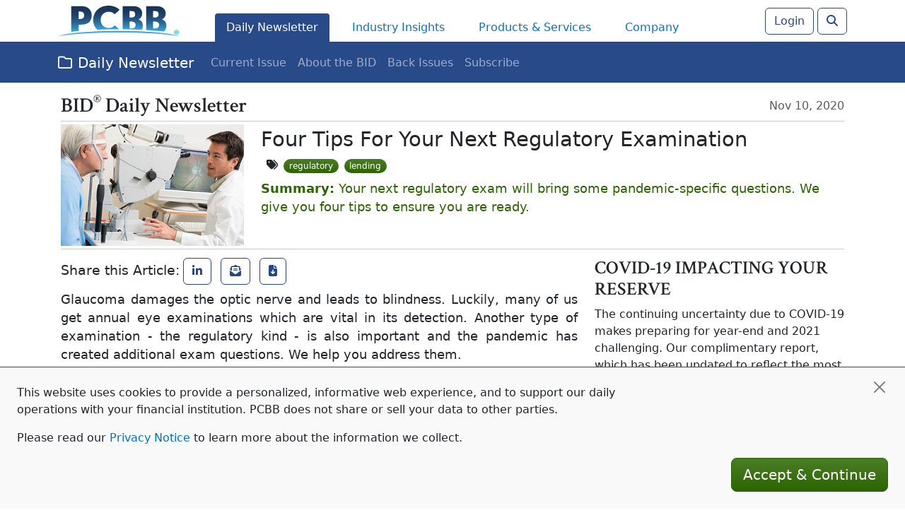

--- FILE ---
content_type: text/html; charset=UTF-8
request_url: https://www.pcbb.com/bid/2020-11-10-four-tips-for-your-next-regulatory-examination
body_size: 10188
content:
<!doctype html>
<html lang="en">
	<head>
	
		<meta charset="utf-8">
		<meta name="viewport" content="width=device-width, initial-scale=1, shrink-to-fit=no">
		<meta http-equiv="X-UA-Compatible" content="IE=edge">
		<meta name="google-site-verification" content="WEsER7PePd330QRJiSuqbXLgna-i3DbR38bqUYF__oI">
		
		<!-- Optional Meta Tags -->
		
					<meta name="robots" content="noindex,follow">
				
				
		 <meta name="description" content="Your next regulatory exam will bring some pandemic-specific questions. We give you four tips to ensure you are ready."> 		
		 <link rel="canonical" href="https://www.pcbb.com/bid/2020-11-10-four-tips-for-your-next-regulatory-examination"> 		
		  <meta property="og:url" content="https://www.pcbb.com/bid/2020-11-10-four-tips-for-your-next-regulatory-examination">  <meta property="og:title" content="Four Tips For Your Next Regulatory Examination">  <meta property="og:image" content="https://storage-laravel-www.s3.us-west-1.amazonaws.com/newsletters/2020-11-10.jpg">  <meta property="og:type" content="article">  <meta property="og:local" content="en_US">  <meta property="og:site_name" content="PCBB">  		
		
		<link rel="shortcut icon" type="image/x-icon" href="https://www.pcbb.com/images/layouts/default/favicon.ico">
		
		<!-- Mixed CSS (Bootstrap, FontAwesome, Common -->
		<link type="text/css" rel="stylesheet" href="/css/app.css?id=83b4cd692990325fc2ed27ad55f0620f">
		
		<!-- Layout CSS -->
		<link type="text/css" rel="stylesheet" href="/css/layouts.default.css?id=7e1e2873f2997824342fdd616d28c3cd">
		
		<title>Four Tips For Your Next Regulatory Examination</title>
	
	</head>
	
	<body>

		<!-- Accessibility Link -->
			
		<a href="#main" class="visually-hidden visually-hidden-focusable">Skip to Main Content</a>
		
		<!-- Admin Menu Link -->
			
		

		<!-- Header (Parent) -->
		
		<header class="d-print-none" role="banner">
		
			<!-- Header (Small) -->
				
			<div class="d-sm-block d-lg-none">
				<div class="container-fluid">
					<div class="row">
						<div class="col-3 align-self-center">					    
							<div class="dropdown">
								<button class="btn btn-primary" id="header-btn-menu" type="button" data-bs-toggle="dropdown" aria-label="Menu" aria-haspopup="true" aria-expanded="false">
									<i class="fas fa-bars"></i>
								</button>
								<div class="dropdown-menu" aria-labeledby="header-btn-menu">
									<a class="dropdown-item" href="https://www.pcbb.com">Home</a>
									<a class="dropdown-item" href="https://www.pcbb.com/bid/latest">Daily Newsletter</a>
									<a class="dropdown-item" href="https://www.pcbb.com/industry-insights">Industry Insights</a>
									<a class="dropdown-item" href="https://www.pcbb.com/products">Products &amp; Services</a>
									<a class="dropdown-item" href="https://www.pcbb.com/company">Company</a>
									<div class="dropdown-divider"></div>
									<a class="dropdown-item" href="https://www.pcbb.com/company/contact">Contact Us</a>
									<a class="dropdown-item" href="https://www.pcbb.com/swaps">BLP Rates Login</a>
								</div><!-- .dropdown-menu -->
							</div><!-- .dropdown -->
						</div><!-- .col -->
						<div class="col-6 text-center pt-2 pb-2">
							<a href="https://www.pcbb.com">
								<img src="https://www.pcbb.com/images/layouts/default/logo-172x43.svg" width="172" title="web-prod4-app1.pcbb.com">
							</a>
						</div><!-- .col -->
						<div class="col-3 text-end align-self-center">
							<button class="header-btn-search btn btn-outline-primary" aria-label="Search">
								<i class="fas fa-search"></i>
							</button>
						</div><!-- .col -->
					</div><!-- .row -->
				</div><!-- .container-fluid -->
			</div><!-- .d-sm-block -->
			
			<!-- Header (Large) -->
				
			<div class="d-none d-lg-block border-bottom border-primary border-2">
				<div class="container">
					<div class="row">
						<div class="col-2 pt-2 pb-2">
							<a href="https://www.pcbb.com">
								<img src="https://www.pcbb.com/images/layouts/default/logo-172x43.svg" width="172" title="web-prod4-app1.pcbb.com">
							</a>
						</div><!-- .col -->
						<div class="col-8 pt-2 align-self-end">
							<nav class="nav justify-content-center bigmenu-menu-bar" id="header-nav-menu">
								<a class="nav-link mx-md-2 bigmenu-menu-item  active " href="https://www.pcbb.com/bid" data-href="https://www.pcbb.com/menus/bid">Daily Newsletter</a>
								<a class="nav-link mx-md-2 bigmenu-menu-item " href="https://www.pcbb.com/industry-insights" data-href="https://www.pcbb.com/menus/insights">Industry Insights</a>
								<a class="nav-link mx-md-2 bigmenu-menu-item " href="https://www.pcbb.com/products" data-href="https://www.pcbb.com/menus/products">Products & Services</a>
								<a class="nav-link mx-md-2 bigmenu-menu-item " href="https://www.pcbb.com/company" data-href="https://www.pcbb.com/menus/company">Company</a>
							</nav>
						</div><!-- .col -->
						<div class="col-2 text-end align-self-center">
						
							<!-- Auth Button -->
							
															<button class="header-btn-login btn btn-outline-primary">Login</button>
														
							<!-- Search Button -->
							
							<button class="header-btn-search btn btn-outline-primary" aria-label="Search">
								<i class="fas fa-search"></i>
							</button>
						
						</div><!-- .col -->
					</div><!-- .row -->
				</div><!-- .container-fluid -->
			</div><!-- d-lg-block -->


			<!-- Multi-Tiered Navigation -->
		
					
				<div class="secondary-navigation">
		
		<nav class="navbar navbar-expand-lg bg-primary" data-bs-theme="dark">
			
			<div class="container">
				
				<a class="navbar-brand" href="https://www.pcbb.com/bid/latest">
					<i class="far fa-folder me-2"></i>Daily Newsletter
				</a>
				
								
				<button class="navbar-toggler" type="button" data-bs-toggle="collapse" data-bs-target="#navbarNavDropdown" aria-controls="navbarNavDropdown" aria-expanded="false" aria-label="Toggle navigation">
					<span class="navbar-toggler-icon"></span>
				</button>
				
				<div class="collapse navbar-collapse" id="navbarNavDropdown">
					
					<ul class="navbar-nav">
						
												
							<li class="nav-item">
								<a class="nav-link " href="https://www.pcbb.com/bid/latest">Current Issue</a>
							</li>
						
												
							<li class="nav-item">
								<a class="nav-link " href="https://www.pcbb.com/bid">About the BID</a>
							</li>
						
												
							<li class="nav-item">
								<a class="nav-link " href="https://www.pcbb.com/bid/archive">Back Issues</a>
							</li>
						
												
							<li class="nav-item">
								<a class="nav-link " href="https://www.pcbb.com/account/register?bid=1">Subscribe</a>
							</li>
						
												
					</ul>
					
				</div><!-- .collapse -->
				
			</div><!-- .container -->
			
		</nav>
		
		
				
	</div><!-- .secondary-navigation -->

		
					
		</header><!-- .d-lg-block -->
			
		
		<!-- Adjust Layout for Fixed Header -->
		
		<div id="fixed-header-offset"></div>
		
		
		<!-- Global Alert -->
					
		<!-- x-alert: Alert `global` is invisible -->

		
		
		<!-- Javascript Alert -->
			
		<noscript>
			<div class="m-1 alert alert-danger text-center">
				<i class="fas fa-exclamation-triangle"></i>
				Some features of this website require javascript. Please enable javascript in your browser's settings.
			</div>
		</noscript>
		

		<!-- SEARCH BAR -->
		
		<div id="search-container" class="d-print-none shadow-sm" style="display: none;">
		
			<div class="container py-3 text-center">
			
				<form id="search-form" action="https://www.pcbb.com/search/query" method="GET">
					<input type="hidden" name="hpid" value="" />
					<div class="input-group">
						<input class="form-control form-control-lg" type="text" id="qs" name="qs" placeholder="Search" autocomplete="Off" required />
						<button class="btn btn-primary btn-lg" type="submit" aria-label="Search"><i class="fas fa-search"></i></button>
					</div><!-- .input-group -->
				</form>	
			
			</div><!-- .container -->				
		
		</div><!-- #search-container -->
			
 
		<!-- Main -->
		
		<main class="container p-3" role="main">
			
			<!-- Flashed Session Alert -->
			
			<!-- x-flash: No flashed session alerts -->
			
			<!-- Main Section Content -->
			
			<div id="searchable">

				
			
	

	<!-- Inline Styles -->

	<style>
		
		@import url('https://fonts.googleapis.com/css2?family=Crimson+Text:wght@600&display=swap');
		
		.heading {
			font-family: 'Crimson Text', serif;
		}
				
		aside {
			margin-bottom: 1.5em;
		}
		
		aside .heading {
			text-transform: uppercase;
		}
		
		aside h5 {
			font-weight: bold;
		}
		
		aside div {
			margin-bottom: 1em;
		}
		
		/* Legacy Styling */
		
		article.legacy div { margin-bottom: 1em; }
		article.legacy ol { margin-bottom: 1em; }
		article.legacy ul { margin-bottom: 1em; }
		article.legacy font[size='5'] { font-size: 130%; }
		article.legacy font[size='3'] { font-size: 100%; }
		article.legacy font[size='1'] { font-size: 80%; }
		
	</style>
	
	<script>
		
		document.addEventListener('DOMContentLoaded', (event) => {
			
			// Remove any 'target' attributes from <a> within the article
			$("article a[target]").removeAttr("target");
			
			// Add .external to External Links
			$("a").each(function(i,e) {
			
				if( e.hostname != window.location.hostname ) {
					$(e).addClass("external");
				}
			
			});

			
		});
		
	</script>

	
	<div id="newsletter" itemscope itemtype="http://schema.org/Article">
		
		<div itemprop="publisher" itemscope itemtype="https://schema.org/Organization">
			<meta itemprop="name" content="PCBB"/>
			<div itemprop="logo" itemscope itemtype="https://schema.org/ImageObject">
				<meta itemprop="url" content="https://d3o8cxi3r8hqs5.cloudfront.net/2019.10.09/images/logo-172x43.png">
				<meta itemprop="width" content="172">
				<meta itemprop="height" content="43">
			</div><!-- itemprop:logo -->
		</div><!-- itemprop:publisher -->
	
		<meta itemprop="datePublished" content="2020-11-10">
		<meta itemprop="dateModified" content="2020-11-10">
	
		<!-- Print Only Heading -->
		
		<div class="d-none d-print-flex justify-content-between">
			
			<div class="text-start"><img src="https://www.pcbb.com/images/layouts/default/logo-172x43.png" /></div>
			
			<div class="text-center heading h2">BID<sup><small>&reg;</small></sup> Daily Newsletter</div>
			
			<div class="text-end">Nov 10, 2020</div>
			
		</div><!-- .d-print-flex -->
		
		<!-- Heading -->
	
		<div class="d-print-none d-flex justify-content-between align-items-center">
			<div>
				<h2 class="heading mb-0" itemprop="alternativeHeadline">BID<sup><small>&reg;</small></sup> Daily Newsletter</h2>
			</div>
			<div>
				<span class="text-body-secondary">Nov 10, 2020</span>
			</div>
		</div><!-- .d-print-none -->
		
		<!-- Article Header -->
		
		<hr class="my-1" />
		
			<div class="row">
				
				<div class="col-md-3">
					<img src="https://storage-laravel-www.s3.us-west-1.amazonaws.com/newsletters/2020-11-10.jpg" class="w-100 me-3" alt="" itemprop="image" />
				</div><!-- .col -->
				
				<div class="col-md-9">
					
					<!-- Headline -->
					
					<h1 class="h2 mt-1 mb-2">
						<span itemprop="headline">Four Tips For Your Next Regulatory Examination</span>
					</h1>
					
					<!-- Tags -->		
	
					<div class="mb-2">
						
												
							<div class="d-inline ms-2">
								<div class="d-inline-flex flex-wrap">
		
		<!-- Tags Icon -->
		<div><i class="fas fa-tags me-2"></i></div>
		
				
			<!-- Tag --> 
			
			<div>
				<a href="https://www.pcbb.com/tags/regulatory" class="badge rounded-pill text-bg-success me-2">
					regulatory
				</a>
			</div>	
				
				
			<!-- Tag --> 
			
			<div>
				<a href="https://www.pcbb.com/tags/lending" class="badge rounded-pill text-bg-success me-2">
					lending
				</a>
			</div>	
				
				
	</div>
	
							</div>	
						
												
					</div><!-- .text-small -->
			
					<!-- Summary -->
					
										
						<div class="text-success text-large">
							<strong>Summary:</strong>
							<span itemprop="description">Your next regulatory exam will bring some pandemic-specific questions. We give you four tips to ensure you are ready.</span>
						</div>
						
										
				</div><!-- .col -->
				
			</div>
		
		<!-- Horizontal Rule -->
		
		<hr class="my-1" />
		
		<div class="row">
			
			<div class="col-lg-8">
			
				<!-- Sharing -->
			
				<aside class="d-print-none my-2">
					
					<span class="h5">Share this Article:</span>
					
					<a href="https://www.linkedin.com/shareArticle?url=https://www.pcbb.com/bid/2020-11-10-four-tips-for-your-next-regulatory-examination&mini=true&title=Four%20Tips%20For%20Your%20Next%20Regulatory%20Examination&summary=Your%20next%20regulatory%20exam%20will%20bring%20some%20pandemic-specific%20questions.%20We%20give%20you%20four%20tips%20to%20ensure%20you%20are%20ready.&source=BID%20Daily%20Newsletter%20-%20PCBB.COM" class="btn btn-outline-primary me-2"><i class="fab fa-linkedin-in"></i></a>
					
					<a href="mailto:?subject=Check%20Out%20this%20Interesting%20BID%20Article&body=Checkout%20this%20interesting%20article%20from%20PCBB%20that%20is%20covered%20in%20the%20BID%20daily%20newsletter%3A%0A%0Ahttps://www.pcbb.com/bid/2020-11-10-four-tips-for-your-next-regulatory-examination%0A%0AWant%20to%20receive%20the%20BID%20in%20your%20inbox%3F%20Subscribe%20to%20the%20daily%20BID%20at%20https%3A%2F%2Fwww.pcbb.com%2Faccount%2Fregister%3Fbid" class="btn btn-outline-primary me-2"><i class="fas fa-envelope-open-text"></i></a>
					
					<a href="https://www.pcbb.com/bid/2020-11-10/pdf" class="btn btn-outline-primary"><i class="fas fa-file-download"></i></a>
					
				</aside>
				
				<!-- Body -->
				
				<article class="legacy text-large text-justify" itemprop="articleBody">
					
					<div>Glaucoma damages the optic nerve and leads to blindness. Luckily, many of us get annual eye examinations which are vital in its detection. Another type of examination - the regulatory kind - is also important and the pandemic has created additional exam questions. We help you address them.</div><div>You and your peers have been doing all you can to help customers who have been hit hard financially. While you have followed all procedures and guidelines, it has been an unpredictable time when your customers needed a little extra help. While regulators have signaled that they would not automatically adversely rate COVID-related modifications, examiners will look to make sure institutions are making such accommodations in a prudent and consistent manner.</div><div>So, how can you best prepare for your upcoming exams to demonstrate you're making prudent decisions that are consistent across all customer demographics? We have four tips to help prepare you for your next examination.</div><div><b>1. Stay consistent with safety and soundness. </b>Make sure your accommodation policies, while flexible, stay consistent with safety and soundness best practices, including provisioning appropriately. To avoid pandemic-related accommodations from being classified as troubled debt restructurings, examiners will want to see if your institution is modifying loans in good faith to borrowers who had been current on their payments prior to the pandemic.</div><div>Further, institutions must structure accommodation terms to reflect that the obligation will be repaid, either by extending the maturity date or by making deferred payments due in a balloon payment by the original maturity date. These modified payment terms must be clearly disclosed.</div><div><b>2. Serving customers consistently.</b> Institutions need to make sure they're adequately following consumer protection requirements, including fair lending laws, so that all borrowers can benefit from accommodations. Examiners will take into account any special circumstances impacting borrowers and institutions, yet overall they are looking to see that institutions are making good-faith efforts by having a methodical process that shows every request is being evaluated in a consistent way.</div><div><b>3. Document all accommodation decisions. </b>Institutions must document the prior status of each loan accommodation, and how borrowers are currently complying with the modified terms, or how they plan to eventually repay the loan. Institutions should also consider including whether they've determined alternative sources of repayment, including collateral revaluations.</div><div><b>4. Reinforce board oversight.</b> Boards that typically meet quarterly should consider meeting more frequently, remotely via Zoom if necessary. Examiners will want to see if boards are providing appropriate oversight of accommodation policies and procedures. Examiners may also ask boards if they've reassessed the institution's capital and liquidity positions, and whether they've made contingency plans to maintain cushions.</div><div>While we realize most of these are on your radar already, we thought it may help to have them on top-of-mind as you meet with your examiners. We wish you a successful examination.</div>
					
				</article>
				
				<!-- Subscription Link -->
				
				<div class="my-3">
					<a href="https://www.pcbb.com/account/register?bid">Subscribe to the BID Daily Newsletter</a> to have it delivered by email daily.
				</div>
				
				<!-- Horizontal Rule -->
				
				<hr class="my-1" />
				
				<!-- [Recent] Related Articles -->
				
								
					<div class="my-3">
						
						<h4>Related Articles:</h4>
						
												
							<div class="d-flex align-items-center">
								
								<div class="flex-shrink-0">
									<img class="me-3" src="https://storage-laravel-www.s3.us-west-1.amazonaws.com/newsletters/vVrHd05BGtnV9W7zF7vCFxWecPc3OVceS36zUFvA.jpg" alt="" width="100">
								</div><!-- .flex-shrink-0 -->
								
								<div class="flex-grow-1 ms-3">
									<a href="https://www.pcbb.com/bid/2026-01-13-4-niche-loan-markets-that-could-boost-your-portfolio" id="related-articles">4 Niche Loan Markets That Could Boost Your Portfolio</a><br>
									<span class="text-smaller">Community financial institutions can distinguish themselves by carving out niches — offering specialty loans to targeted audiences. We detail unique lending opportunities that CFIs have found successful.</span>
								</div><!-- .flex-grow-1 -->
								
							</div>
						
												
							<div class="d-flex align-items-center">
								
								<div class="flex-shrink-0">
									<img class="me-3" src="https://storage-laravel-www.s3.us-west-1.amazonaws.com/newsletters/IQlbUiMU5hg6jggF3dehbx81hP4iatsmt46Ztm3p.jpg" alt="" width="100">
								</div><!-- .flex-shrink-0 -->
								
								<div class="flex-grow-1 ms-3">
									<a href="https://www.pcbb.com/bid/2026-01-07-what-does-ag-lending-hold-in-2026" id="related-articles">What Does Ag Lending Hold in 2026?</a><br>
									<span class="text-smaller">Agricultural lending in 2026 will need to be more flexible, as producers face numerous headwinds. Deepening relationships with ag customers will be even more necessary. We delve into more specifics.</span>
								</div><!-- .flex-grow-1 -->
								
							</div>
						
												
					</div><!-- .mt -->
						
							
			</div><!-- .col -->
			
			<div class="col-lg-4">

				<!-- Aside -->

				
					<aside class="">

						
								
								<h3 class="heading mt-2">COVID-19 Impacting Your Reserve</h3>	
						
														<div class="trix-content">The continuing uncertainty due to COVID-19 makes preparing for year-end and 2021 challenging. Our complimentary report, which has been updated to reflect the most current forecasts, can help. The Q3 report is now available. Simply download <a href="http://go.pcbb.com/COVID-Reserve-Advisory-Data-REQ.html">Reserve Insights: COVID-19</a> today. Needing more assistance? Talk to us about Stress Testing. </div>
						
						
					</aside>

								
				
				
				<!-- Mergers & Acquisitions -->
				
								
					<aside>
						<h3 class="heading">Mergers &amp; Acquisitions</h3>
						<link rel="stylesheet" href="https://cdn.jsdelivr.net/chartist.js/latest/chartist.min.css">

<script src="https://cdn.jsdelivr.net/chartist.js/latest/chartist.min.js"></script>
		
<script>
	
	document.addEventListener('DOMContentLoaded', (event) => {
		
	  new Chartist.Bar('#ct-chart-mergers',
	  
		  {
			  
		    labels: [
		    
		    			    	
		    		'Jun',
		    	
		    			    	
		    		'Jul',
		    	
		    			    	
		    		'Aug',
		    	
		    			    	
		    		'Sep',
		    	
		    			    	
		    		'Oct',
		    	
		    			    	
		    		'Nov',
		    	
		    			    	
		    ],
		    
		    series: [[
			    
		    			    	
		    		'7',
		    	
		    			    	
		    		'9',
		    	
		    			    	
		    		'10',
		    	
		    			    	
		    		'14',
		    	
		    			    	
		    		'13',
		    	
		    			    	
		    		'1',
		    	
		    				    
			    
		    ]],
		    
		  },
		  
		  {
			  
			  axisY: {
					onlyInteger: true,
			  }		  
			  
		  }
	  
	  );
  
  });
  
</script>

<div class="text-center">

	<div id="ct-chart-mergers" class="ct-chart ct-major-tenth mb-1"></div>
	
	<a class="btn btn-primary btn-sm" href="https://www.pcbb.com/industry-insights/bank-mergers-acquisitions">Detailed M&amp;A Activity</a>

</div>					</aside>
					
								
				<!-- Economy & Rates -->
				
								
			</div><!-- .col -->
			
		</div><!-- .row -->
	
	</div><!-- #newsletter -->
	

		
		
</div><!-- .searchable -->		
		</main>

		<!-- Footer -->
		<footer class="border-top p-4 text-body-secondary text-smaller" role="contentinfo">
		
			<!-- XS, SM -->
			<div class="display-sm-block d-md-none">
			
				<a class="btn btn-block btn-outline-secondary" href="https://www.pcbb.com/sitemap">Site Map</a>
				<a class="btn btn-block btn-outline-secondary" href="https://www.pcbb.com/company">About PCBB</a>
				<a class="btn btn-block btn-outline-secondary" href="https://www.pcbb.com/products">Products & Services</a>
				<a class="btn btn-block btn-outline-secondary" href="https://www.pcbb.com/company/contact">Contact Us</a>
			
			</div><!-- XS, SM -->
			
			<!-- MD LG, XL -->
			<div class="d-none d-md-block">
				<div class="container">
				
					<div class="row mb-3">
					
						<div class="col">
							<div class="card">
								<div class="card-body px-3 text-center">
									<a href="https://www.pcbb.com/bid/latest"><span class="h5 card-title">BID<sup>&reg;</sup> Newsletter</span></a>
									<p class="card-text">Join thousands of subscribers who receive our newsletter every day.</p>
									<a href="https://www.pcbb.com/account/register?bid" class="btn btn-primary btn-sm">Subscribe</a>
								</div><!-- .card-body -->
								<div class="card-footer text-center py-1">
									<a href="https://www.pcbb.com/bid/archive" title="BID Newsletter Archive">Back Issues</a> | <a href="https://www.pcbb.com/bid" title="About the BID Newsletter">About</a>
								</div><!-- .card-footer -->
							</div><!-- .card -->
						</div><!-- .col -->
						
						<div class="col">
							<a href="https://www.pcbb.com/company" class="text-secondary text-uppercase mb-0">Company</a><br>
							<a href="https://www.pcbb.com/company">About PCBB</a><br>
							<a href="https://www.pcbb.com/company/team">Our Team</a><br>
							<a href="https://www.pcbb.com/company/investors">Investor Relations</a><br>
							<a href="https://www.pcbb.com/company/careers">Careers</a><br>
							<a href="https://www.pcbb.com/company/events">Upcoming Events</a><br>
							<a href="https://www.pcbb.com/company/news/publications">Published Articles</a><br>
							<a href="https://www.pcbb.com/company/news/press">Press Releases</a><br>
							<a href="https://www.pcbb.com/company/testimonials">Customer Testimonials</a><br>
							<a href="https://www.pcbb.com/company/contact" class="fw-bold">Contact Us</a><br>	
						</div><!-- .col -->
						
						<div class="col border-end">
							<label class="text-uppercase mb-0">Applications/Tools</label><br>
							<a href="https://cbc.pcbb.com/Webcorr/" class="external">CBC</a><br>
							<a href="https://fit.pcbb.com/CECL/" class="external">CECL FIT&reg;</a><br>
							<a href="https://profitintel.pcbb.com/" class="external">Profitability FIT™</a><br>
							<a href="https://www.pcbb.com/swaps">BLP Rates</a><br>
							<a href="https://www.pcbb.com/auth/help" class="fw-bold">Login Support</a><br>	
							<div class="mt-3 mb-0"><a href="https://www.pcbb.com/industry-insights" class="text-secondary text-uppercase">Industry Insights</a></div>
							<a href="https://www.pcbb.com/industry-insights/bank-mergers-acquisitions">Bank M&amp;A Activity</a><br>
							<a href="https://www.pcbb.com/apps/rates">Market Rates</a><br>
							<a href="https://www.pcbb.com/industry-insights/economy">FOMC Updates</a><br>
							<a href="https://www.pcbb.com/podcast">Podcast</a><br>
							<a href="https://www.pcbb.com/industry-insights/webinars">Webinars</a><br>
						</div><!-- .col -->						
						
						<div class="col ms-5">
							<div class="mb-0"><a href="https://www.pcbb.com/products/cash-management" class="text-secondary text-uppercase">Cash Management</a></div>
							<a href="https://www.pcbb.com/products/cash-management/settlement-services">Settlement Services</a><br>
							<a href="https://www.pcbb.com/products/cash-management/domestic-payments">Domestic Payments</a><br>
							<a href="https://www.pcbb.com/products/cash-management/de-novo-banking-services">De Novo Banking Services</a><br>
							<a href="https://www.pcbb.com/products/cash-management/brokered-cds">Brokered CDs</a><br>
							
							<div class="mt-3 mb-0"><a href="https://www.pcbb.com/products/international-banking" class="text-secondary text-uppercase">International Banking</a></div>
							<a href="https://www.pcbb.com/products/international-banking/international-payments">International Payments</a><br>	
							<a href="https://www.pcbb.com/products/international-banking/foreign-checks-banknotes">Foreign Checks &amp; Banknotes</a><br>
							<a href="https://www.pcbb.com/products/international-banking/fx-forward-contracts">FX Forward Contracts</a><br>
							<a href="https://www.pcbb.com/products/international-banking/strategic-alliances">Integrated Partners</a><br>
							
						</div><!-- .col -->
						
						<div class="col">
							
							<div class="mb-0"><a href="https://www.pcbb.com/products/advisory-services" class="text-secondary text-uppercase">Advisory Services</a></div>
							<a href="https://www.pcbb.com/products/advisory-services/bank-profitability-measurement">Profitability</a><br>
							<a href="https://www.pcbb.com/products/advisory-services/cecl">CECL</a><br>
							<a href="https://www.pcbb.com/products/advisory-services/credit-stress-testing">Loan Portfolio Stress Testing</a><br>
							
							<div class="mt-3 mb-0"><a href="https://www.pcbb.com/products/lending-services" class="text-secondary text-uppercase">Lending Services</a></div>
							<a href="https://www.pcbb.com/products/lending-services/interest-rate-swap">Loan Hedging</a><br>
							<a href="https://www.pcbb.com/products/lending-services/loan-participations">Loan Participations</a><br>
							
							<div class="mt-3 mb-0"><a href="https://www.pcbb.com/products/cost-savings" class="text-secondary text-uppercase">Cost Savings</a></div>
							<a href="https://www.pcbb.com/products/cost-savings/check-printing-contract-evaluation">Check Printing Contract Evaluation</a><br>			    		
							<a href="https://www.pcbb.com/products/cost-savings/core-contract-evaluation">Core Contract Evaluation</a><br>

						</div><!-- .col -->
					
					</div><!-- .row -->
				
				</div><!-- .container -->
			</div><!-- MD, LG, XL -->
			
			<!-- ALL SCREEN SIZES -->
			<div class="d-flex justify-content-center">
				<div class="w-75 text-center text-weight-light">
					<div class="text-center mt-4 mb-4">
						<script type="IN/FollowCompany" data-id="105661" data-counter="bottom"></script>
					</div>
					<p>
						We reference and link to third party information that we verify to the best of our abilities, but do not guarantee its accuracy. PCBB does not endorse the companies, services, or products referenced and is not responsible for the content, links, privacy or security policies of these third parties.
					</p>
					<p>
						<a href="/copyright">Copyright ©</a>  2026 PCBB. All rights reserved.&nbsp;&nbsp;&nbsp;&nbsp;
						<a href="https://www.pcbb.com/sitemap">Site Map</a> &#124;
						<a href="https://www.pcbb.com/privacy">Privacy Notice</a> &#124;
						<a href="https://banks.data.fdic.gov/bankfind-suite/bankfind/details/34252" class="external">Member FDIC</a><br />
						
					</p>
				</div><!-- .w-75 .text-center -->
			</div><!-- .d-flex -->
		
		</footer>


		<!-- Cookie Policy Notification -->

		
			<div class="position-fixed bottom-0 bg-light w-100 border-top border-primary p-4" style="z-index: 2147480010" id="cookie-policy">

				<div class="position-absolute top-0 end-0 mt-3 me-4">
					<button type="button" class="policy-action btn-close" data-policy-action="ignore" aria-label="Close"></button>
				</div>

				<div class="w-75">
					<p>
						This website uses cookies to provide a personalized, informative web experience,
						and to support our daily operations with your financial institution.
						PCBB does not share or sell your data to other parties.
					</p>

					<p>
						Please read our <a href="https://www.pcbb.com/privacy">Privacy Notice</a> to learn more about the information we collect.
					</p>
				</div>

				<div class="d-flex justify-content-end">
					<button type="button" class="policy-action btn btn-success btn-lg" data-policy-action="accept">Accept &amp; Continue</button>
				</div>

			</div>

			
		

		
		<!-- Postponed JavaScript -->
		
		<!-- jQuery  -->
		<script src="https://code.jquery.com/jquery-3.7.1.min.js" integrity="sha256-/JqT3SQfawRcv/BIHPThkBvs0OEvtFFmqPF/lYI/Cxo=" crossorigin="anonymous"></script>
		
		<!-- Bootstrap (Bundled with Popper) -->
			
		<script src="/js/bootstrap.bundle.min.js?id=2e477967e482f32e65d4ea9b2fd8e106"></script>
		
		<!-- Layout -->
		
		<script src="/js/jquery.bigmenu.js?id=a2795aa7c8ebe92addf930500b5336da"></script>
		<script src="/js/layouts.default.js?id=c6baea3c0302042e1308f0d88ea55e50"></script>
		<script src="/js/alert.js?id=c49ec0b520247fdc64da571d3af05fea"></script>
		<script src="/js/requests.js?id=244bea8c82aa0dce551f7e900ad1f650"></script>
		
		<!-- Google Tag Manager -->
		
		<script>(function(w,d,s,l,i){w[l]=w[l]||[];w[l].push({'gtm.start':
		new Date().getTime(),event:'gtm.js'});var f=d.getElementsByTagName(s)[0],
		j=d.createElement(s),dl=l!='dataLayer'?'&l='+l:'';j.async=true;j.src=
		'https://www.googletagmanager.com/gtm.js?id='+i+dl;f.parentNode.insertBefore(j,f);
		})(window,document,'script','dataLayer','GTM-MS8G3CQ');</script>
		
		<!-- LinkedIN -->
		
		<script src="https://platform.linkedin.com/in.js" type="text/javascript">lang: en_US</script>
	
		<!-- Botsonic -->

		<script>
			(function (w, d, s, o, f, js, fjs) {
				w["botsonic_widget"] = o;
				w[o] =
				w[o] ||
				function () {
					(w[o].q = w[o].q || []).push(arguments);
				};
				(js = d.createElement(s)), (fjs = d.getElementsByTagName(s)[0]);
				js.id = o;
				js.src = f;
				js.async = 1;
				fjs.parentNode.insertBefore(js, fjs);
			})(window, document, "script", "Botsonic", "https://widget.botsonic.com/CDN/botsonic.min.js");
			Botsonic("init", {
				serviceBaseUrl: "https://api-bot.writesonic.com",
				token: "a3854fdc-bcf0-487a-83bb-84f7936399e7",
			});
		</script>
		
		
		
			

					
			<!-- Marketo Munchkin -->

			<script type="text/javascript" src="https://munchkin.marketo.net/munchkin.js"></script>
	
			<script type="text/javascript">
				Munchkin.init("548-BSO-504", {asyncOnly: true});
			</script>
		
			<!-- LinkedIN -->
		
			<script type="text/javascript"> _linkedin_data_partner_id = "301692";</script>
			
			<script type="text/javascript">
				(function(){var s = document.getElementsByTagName("script")[0]; var b = document.createElement("script"); b.type = "text/javascript";b.async = true; b.src = "https://snap.licdn.com/li.lms-analytics/insight.min.js"; s.parentNode.insertBefore(b, s);})();
			</script>
			
			<noscript>
				<img height="1" width="1" style="display:none;" alt="" src="https://dc.ads.linkedin.com/collect/?pid=301692&fmt=gif" />
			</noscript>		

		
		
				<script>

					$('.policy-action').click(function(e) {

						// Remember users response to prevent future notifications

						const action = $(this).attr('data-policy-action');

						var date = new Date();
						date.setTime(date.getTime() + (400*24*60*60*1000));
						const expires = date.toUTCString();

						const cookie = "cookie_policy=" + action + "; expires=" + expires + "; path=/; SameSite=Strict";
						//console.log('cookie: ' + cookie);

						document.cookie = cookie;

						// Close the notification

						$('#cookie-policy').fadeOut();

					});

				</script>

			
	</body>
	
</html>

--- FILE ---
content_type: text/html; charset=UTF-8
request_url: https://geolocation-db.com/json/
body_size: 67
content:
{"country_code":"US","country_name":"United States","city":null,"postal":null,"latitude":37.751,"longitude":-97.822,"IPv4":"3.137.212.49","state":null}

--- FILE ---
content_type: text/html; charset=UTF-8
request_url: https://geolocation-db.com/json/
body_size: 66
content:
{"country_code":"US","country_name":"United States","city":null,"postal":null,"latitude":37.751,"longitude":-97.822,"IPv4":"3.137.212.49","state":null}

--- FILE ---
content_type: text/css
request_url: https://www.pcbb.com/css/layouts.default.css?id=7e1e2873f2997824342fdd616d28c3cd
body_size: 742
content:
header{background-color:#fff;opacity:.98;position:fixed;width:100%;z-index:1030}#fixed-header-offset{padding-top:61px;transition:padding-top .4s}footer{line-height:1.3rem}@media (min-width:992px) and (max-width:1199.98px){.nav-link{padding:.5rem}}.bigmenu-menu-item.active{background-color:rgb(var(--bs-primary-rgb));border-top-left-radius:.25rem;border-top-right-radius:.25rem;color:#fff}.bigmenu-dropdown-style{background-color:#fff;border:2px solid #244687;border-radius:0 0 4px 4px;box-shadow:1px 2px 2px 1px #dedede;font-size:.9rem;padding-bottom:15px;padding-top:15px;position:fixed;top:60px}.menu-card{box-shadow:1px 1px 4px 2px #ccc;height:180px;margin-bottom:1rem}.menu-card ul{padding-left:22px}.menu-card .card-header{font-weight:700;padding:.4rem}.menu-card .card-body{padding:.4rem}.menu .nav-section{font-weight:700}.menu .nav-link{font-size:.875rem;padding:.2rem .5rem}.menu .active{color:#172748;text-decoration:underline}.secondary-navigation .navbar{background-image:none!important}


--- FILE ---
content_type: text/javascript
request_url: https://www.pcbb.com/js/requests.js?id=244bea8c82aa0dce551f7e900ad1f650
body_size: 2029
content:
$().ready(function() {
		
	/*
	// DEFINE FUNCTIONS
	*/
	
	function modalRequestHtml(title)
	{
		return '' + 
		
			'<div class="request-modal modal fade" tabindex="-1" role="dialog">' +
			  '<div class="modal-dialog" role="document">' +
			    '<div class="modal-content">' +
			      '<div class="modal-header">' +
			        '<h5 class="modal-title">' + title + '</h5>' +
			        '<button type="button" class="btn-close" data-bs-dismiss="modal" aria-label="Close">' +
			        '</button>' +
			      '</div>' +
			      '<div class="modal-body">' +
			      	'<!-- Insertion Point for Content -->' +
			      '</div><!-- .modal-body -->' +
			      '<div class="modal-footer">' +
			        '<button class="btn btn-secondary me-1" type="button" data-bs-dismiss="modal">Cancel</button>' +
			        '<button class="btn btn-primary submit" type="button">Submit Request</button>' +
			      '</div><!-- .modal-footer -->' +
			    '</div><!-- .modal-content -->' +
			  '</div><!-- .modal-dialog -->' +
			'</div><!-- .modal -->';
		
	}
	
	function modalForTrigger($trigger)
	{
		//console.log('requests: modal()');
	
		// Retrieve data attributes from $trigger
		
		var title = $trigger.text();
		
		var params = {
			attachment_title: $trigger.attr('data-attachment-title'),
			attachment_url: $trigger.attr('data-attachment-url'),
			comments: $trigger.attr('data-comments'),
			confirmation: $trigger.attr('data-confirmation'),
			marketo_click_link: $trigger.attr('data-marketo-click-link'),
			product: $trigger.attr('data-product'),
			prompt: $trigger.attr('data-prompt'),
			status: $trigger.attr('data-status'),
			subject: $trigger.attr('data-subject'),
		};
		
		// Add information about the current page to `params`
		params.page_title = document.title;
		params.page_url = document.URL;
		
		// Retrieve HTML for Customer Request modal
		var modalHtml = modalRequestHtml(title);
		
		// Create a new jQuery element from `modalHtml`
		var $modalElement = $(modalHtml);
		
		// Attach `data` to $modalElement
		$modalElement.data('params', params);
		
		// Append modal to `body`
		$modalElement.appendTo('body');
		
		// Launch modal dialog
		$('.request-modal').modal('show', {
			backdrop: 'static'
		});
		
	}
	
	function renderStateWorking()
	{
		//console.log('requests: renderStateWorking');
		
		$('.request-modal input[name]').removeClass('is-invalid');
		
		$('.request-modal .invalid-feedback').text('');
		
	}
	
	function renderStateDone()
	{
		//console.log('requests: renderStateDone');
		
		// Retrieve a pointer to .modal-footer
		var $modalFooter = $('.request-modal .modal-footer');
		
		// Remove buttons from .modal-footer
		$modalFooter.empty();
		
		// Add dismiss button to .modal-footer
		var buttonHtml = '<button class="btn btn-secondary" data-bs-dismiss="modal">Done</button>';
					
		$modalFooter.append(buttonHtml);
	}
	
	function renderStateFail(data)
	{
		//console.log('requests: renderStateFail');
		
		$.each(data, function(name, errors) {
			
			//console.log(' ' + name);
			//console.log(errors);
			
			var $input = $('.request-modal form input[name="' + name + '"]');
			
			// Add .is-invalid to input
			$input.addClass('is-invalid');
			
			// Define .invalid-feedback for input
			$('.request-modal form input[name="' + name + '"] + .invalid-feedback').text(errors[0]);
			
		});
		
	}
	
	/*
	// BIND EVENTS
	*/
	
	// Bind `click` to .customer-request-trigger
	$('body').on('click', '.customer-request-trigger', function(event) {
		
		event.preventDefault();
		
		//console.log('requests: click: .customer-request-trigger');
		
		// Retrieve reference to `this` trigger
		$trigger = $(this);
				
		// Launch modal dialog
		modalForTrigger($trigger);
		
	});
	
	// Bind `click` to .request-modal .submit
	$('body').on('click', '.request-modal .submit', function() {
		
		//console.log('requests: submit');
		
		// Clear any validation errors
		renderStateWorking();
		
		// Retrieve request parameters from form
		var params = $('.request-modal form').serializeArray();
		
		//console.log(params);
		
		// Submit POST request
		$.post('/requests', params)
		
			.done(function(data) {
				//console.log('requests: submit: post: done()');
				
				////console.log(data);
				
				$('.request-modal .modal-body').html(data);
				
				renderStateDone();
								
			})
			
			.fail(function(data) {
				
				//console.log('requests: submit: post: fail()');
				
				//console.log(data.responseJSON);
				
				renderStateFail(data.responseJSON);
								
			});
		
	});
	
	// Bind `show` to .request-modal
	$('body').on('show.bs.modal', '.request-modal', function(event) {
		
		//console.log('requests: show.bs.modal: .request-modal');

		// Create a query string from .request-modal's `params` data
		var data = $('.request-modal').data('params');
		var query = $.param(data);
		
		// Load Customer Request form into .modal-body
		$('.request-modal .modal-body').load('/requests/create', query);		 
		
	});
	
	// Bind `hidden` to .request-modal
	$('body').on('hidden.bs.modal', '.request-modal', function(event) {
		$('.request-modal').modal('dispose');
		$('.request-modal').remove();
	});
	
	/*
	// INITIALIZE
	*/
	
	// Search URL for "?cr" parameter 
	
	var url = document.location.toString();  
  	var tokens = url.match(/\\?cr=([\s\S]+)/i);
	  
	if(tokens) {
		 
		 var cr = tokens[1];
		 cr = cr.replace(/\+/g, '%20'); // re-encode "+" as "%20"
		 cr = decodeURIComponent(cr); // decode "%20" as " "
		 //console.log('requests: cr: ' + cr);
		 
		 // Trigger a `click` event on matching .customer-request-trigger
		 $('.customer-request-trigger[data-subject="' + cr + '"]').first().trigger('click');
	 }
	  
});

--- FILE ---
content_type: text/javascript
request_url: https://www.pcbb.com/js/alert.js?id=c49ec0b520247fdc64da571d3af05fea
body_size: 561
content:
$().ready(function() {
	
	$(document).ready(function() {
				
		$('.alert-dismissible').on('close.bs.alert', function () {

			const key = $(this).attr('key');
			const now = Date.now();
			const expires = new Date(now + 400 * 24 * 60 * 60 * 1000).toUTCString(); // 400 days (firefox max)

			//console.log('Dismissed `' + key + '`alert at ' + now);

			//console.log('Setting cookie: alert-' + key + '=' + now + '; expires=' + expires + '; path=/; SameSite=Strict');
			document.cookie = `alert_${key}=${now}; expires=${expires}; path=/; Secure; SameSite=Strict`;
		});

	});

});

--- FILE ---
content_type: text/javascript
request_url: https://www.pcbb.com/js/jquery.bigmenu.js?id=a2795aa7c8ebe92addf930500b5336da
body_size: 3587
content:
;(function($){

	/*
	// Plugin Definition
	*/
	
	$.fn.bigmenu = function(method) {
	    
		// Method calling logic
		if( methods[method] )
		{
		  return methods[method].apply( this, Array.prototype.slice.call(arguments, 1));
		} 
		else if( typeof method === 'object' || ! method )
		{
		  return methods.init.apply(this, arguments);
		}
		else
		{
		  $.error('Method ' +  method + ' does not exist on jQuery.plugin');
		}    
	  
	};
	
	/*
	// Define Plugin Defaults
	// Exposed to public modification
	*/
	
	$.fn.bigmenu.debug = false;
	
	$.fn.bigmenu.defaults = {
		cache: true,
		width: 'auto',
		ignore: [],
		classActiveMenuItem: null,
		classDropdown: null,
		delay: 0
	};
	
	/*
	// Define Private Variables in the Plugin's Global Scope (Optional)
	// Shared with all elements using this plugin
	*/
	
	// var privateData = "example";

	/*
	// Define Plugin Methods
	*/
	
	var methods = {
	
		init : function(options) {
		
			// Build (main) options before element iteration
			var options = $.extend({}, $.fn.bigmenu.defaults, options);
		
			// Iterate over each matched element
			return this.each(function() {
			
				// Save pointer to the target element in the local scope
				var $this = $(this);
		
				// Load namespaced data
				var data = $this.data("bigmenu");
				
				// Check if the plugin has been initialized previously
				if( !data )
				{
					/*
					// Initialize the plugin
					*/
					$this.addClass("bigmenu-menu-bar");
					
					// Identifier
					var id = $this.attr("id");
					if(!id)
					{
						id = Date.now();
						$this.attr("id", id);
					}
					log("$('#" + id + "').bigmenu('init')");
					
					// Menu Items (Triggers)
					$("a", $this).each(function(i, element) {
					
						var name = $(element).text();						
						
						if( $.inArray(i, options.ignore) == -1 )
						{
							$(element).addClass("bigmenu-menu-item");
							log("init: a[" + i + "] " + name + " : Trigger");
						}
						else
						{
							$(element).addClass("bigmenu-menu-item-ignore");
							log("init: a[" + i + "] " + name + " : Ignore");
						}
						
					});
					
					// Dropdown container
					var $dropdown = $("<div id='bigmenu-dropdown_" + id + "' class='bigmenu-dropdown'></div>").appendTo("body");
					
					// Dropdown position
					var targetOffset = $this.offset();
					var dropdownX = positionX($this, $dropdown);
					var dropdownY = targetOffset.top + $this.outerHeight();
					log("init: targetOffset.top=" + targetOffset.top + "; $this.outerHeight()=" + $this.outerHeight());
					
					// Dropdown default css
					var dropdownDefaultCss = {
						display: 'none',
						position: 'absolute',
						left: dropdownX,
						top: dropdownY,
						zIndex: 1050
					};
					
					// Dropdown custom css (via class)
					if(options.classDropdown)
					{
						$dropdown.addClass(options.classDropdown);
					}
					else
					{
						// Default Border
						dropdownDefaultCss.borderWidth = "1px";
						dropdownDefaultCss.borderStyle = "solid";
						dropdownDefaultCss.borderColor = "#ccc";
						// Default Background Color
						dropdownDefaultCss.backgroundColor = "#fff";
						// Default padding
						dropdownDefaultCss.padding = "1em";
					}

					// Add default css styling to dropdown					
					$dropdown.css(dropdownDefaultCss);

					// Dropdown width
					var dropdownWidth = 0;
					if(options.width == 'auto')
					{
						var dropdownPaddingLeft = parseInt($dropdown.css("paddingLeft"));
						var dropdownPaddingRight = parseInt($dropdown.css("paddingRight"));
						var dropdownPadding = dropdownPaddingLeft + dropdownPaddingRight;
						var dropdownBorderLeftWidth = parseInt($dropdown.css("borderLeftWidth"));
						var dropdownBorderRightWidth = parseInt($dropdown.css("borderRightWidth"));
						var dropdownBorderWidth = dropdownBorderLeftWidth + dropdownBorderRightWidth;
						dropdownWidth = $this.outerWidth() - (dropdownPadding) - (dropdownBorderWidth);
						log("init: outerWidth=" + $this.outerWidth() + "; dropdownPadding=" + dropdownPadding + "; dropdownBorderWidth=" + dropdownBorderWidth);
						log("init: width (auto)=" + dropdownWidth);
					}
					else
					{
						dropdownWidth = options.width;
						log("init: width (options)=" + dropdownWidth);
					}
					$dropdown.css("width", dropdownWidth);
				
					// Init Data
					$this.data("bigmenu", {
						id: id,
						options: options,
						$dropdown: $dropdown,
						open: false,
						href: null,
						$activeMenuItem: null,
						delayTimer: null
					});
					data = $this.data("bigmenu");
					
					/*
					// Bind Events
					*/
					
					// Mouse Click (Menu Item)
					$(".bigmenu-menu-item", $this).bind("click.bigmenu", function(event){
						
						// Prevent Navigation to Link
						event.preventDefault();
					
						// Save target
						var target = event.target;
						log("click(): target = " + target.tagName);
						
						// Find href to load menu contents
						var href = $(target).attr("data-href");
						
						if( !data.open )
						{
							// Menu is closed; show it
							show(target, href, data);
						}
						else if( data.href != href )
						{
							// Cancel pending delayed close
							if(data.delayTimer)
							{
								log("! Cancel delayed close");
								clearTimeout(data.delayTimer);
								data.delayTimer = null;
							}
							
							// Menu is opened; but not to the requested href; show it
							show(target, href, data);
						}
						else
						{
							
							// Menu is opened; to the requested href
							// Close menu
							hide(data);
						}
		
					}); // END: $(".bigmenu-menu-item", $this).bind("mouseenter.bigmenu", function(event){
					
					// Mouse Click (Ignored Menu Item)
					$(".bigmenu-menu-item-ignore", $this).bind("click.bigmenu", function(event){
						
						// Treat this as a standard link
					
						// Save target
						var target = event.target;
						
						// Hide any open menus
						hide(data);
						
						// Find the href to follow
						var href = $(target).attr("href");
						
						window.location.href = href;
					
					});
					
					// Mouse Leave (Menu Bar)
					$this.bind("mouseleave.bigmenu", function(event){
											
						//!TODO: delay closing with a timer (configured with options)
						
						// Save target
						var target = event.target;
						
						if( data.open )
						{
							// ? Is the pointer in bounds of the bigmenu dropdown
							var $dropdown = data.$dropdown;
							
							var offset = $dropdown.offset();
							var width = $dropdown.outerWidth();
							var height = $dropdown.outerHeight();
							
							var bounds = {
								x: offset.left,
								y: offset.top,
								w: width,
								h: height
							};
							var coords = {
								x: event.pageX,
								y: event.pageY
							};
							
							if(inbounds(coords, bounds))
							{
								// Pointer is in bounds of the bigmenu container
							}
							else
							{
								// Pointer is out-of-bounds of the bigmenu container
								
								// Hide the menu after delay
								var t = setTimeout(function() {
									hide(data);
								}, data.options.delay);
								data.delayTimer = t;
							}
						}
						else
						{
							// Bigmenu is already closed
						}
						
					}); // END: $this.bind("mouseleave.bigmenu", function(event){
					
					// Mouse Leave (Bigmenu Container)
					$dropdown.bind("mouseleave.bigmenu", function(event) {
						
						// Save target
						var target = event.target;
						
						if( data.open )
						{
							// ? is the pointer in bounds of the menu (bar)
							var $menu = $("#" + data.id);
							var offset = $menu.offset();
							
							var bounds = {
								x: offset.left,
								y: offset.top,
								w: $menu.outerWidth(),
								h: $menu.outerHeight()
							};
							
							var coords = {
								x: event.pageX,
								y: event.pageY
							};
							
							if(inbounds(coords, bounds))
							{
								// Pointer is in-bounds of the menu (bar)
							}
							else
							{
								// Pointer is out-of-bounds of menu (bar)
								
								// Hide the menu after delay
								var t = setTimeout(function() {
									hide(data);
								}, data.options.delay);
								data.delayTimer = t;
							}
						}
						else
						{
							// Bigmenu is already closed
						}
						
					}); // END: $dropdown.bind("mouseleave.bigmenu", function(event) {
					
					// Mouse Enter (Bigmenu container)
					$dropdown.bind("mouseenter.bigmenu", function(event) {
					
						// Cancel pending delayed close
						if(data.delayTimer)
						{
							log("! Cancel delayed close");
							clearTimeout(data.delayTimer);
							data.delayTimer = null;
						}
					
					}); // END: $dropdown.bind("mouseenter.bigmenu", function(event) {
					
					// Window Resized
					$(window).bind("resize.bigmenu", function(event) {
						
						log("resize()");
						
						// Calculate new positionX for menu
						if(data.id)
						{
							var $menu = $("#" + data.id);
							var newX = positionX($menu, $dropdown)
							data.$dropdown.css("left", newX);
						}
												
					}); // END: $(window).bind("resize.bigmenu", function(event) {
					
					
				} // END: if( !data )
				
			}); // END: return this.each(function() {
		
		},
				
		destroy : function() {
		
			return this.each(function() {
			
				// Save pointer to the target element in the local scope
				var $this = $(this);

				// Load namespaced data
				var data = $this.data("bigmenu");
				
				if(data)
				{
					log("$('#" + data.id + "').bigmenu('destroy')");
					
					// Unbind namespaced events
					$("*", $this).unbind(".bigmenu");
					data.$dropdown.unbind(".bigmenu");
					
					// Remove bigmenu-dropdown from DOM
					data.$dropdown.remove();
					
					// Remove classes (added by plugin)
					$("li > a", $this).removeClass("bigmenu-menu-item");
					$this.removeClass("bigmenu-menu-bar");
					
					// Remove namespaced data
					$this.removeData("bigmenu");
				}
				
			});
		
		}
		
	}; // END: var methods = {
	
	/*
	// Define Exposed Public Plugin Functions (Optional)
	*/
	
	/*
	// Example:
	$.fn.bigmenu.exposedFunction = function(arg) {
		// STUB
	};
	*/
	
	/*
	// Define plugin private methods (Optional)
	*/
	
	function positionX($menu, $dropdown)
	{
		log("positionX() menu = " + $menu.attr("id"));
		
		/* CR0730
		//var targetOffset = $menu.offset();
		//var dropdownX = targetOffset.left;
		*/
		
		var targetOffset = $menu.offset();
		var targetWidth = $menu.outerWidth();
		var dropdownWidth = $dropdown.outerWidth();
		var dropdownX = targetOffset.left + (targetWidth/2) - (dropdownWidth/2);
		log("positionX(): dropdownX = " + dropdownX);
		
		return dropdownX;		
	}
	
	function inbounds(coords, bounds)
	{
		log("inbounds()");
		log("coords = (" + coords.x + ", " + coords.y + ")");
		log("bounds = (" + bounds.x + ", " + bounds.y + ", " + bounds.w + ", " + bounds.h + ")");
		
		if( (coords.x >= bounds.x) && (coords.y >= bounds.y ) && (coords.x <= bounds.x + bounds.w) && (coords.y <= bounds.y + bounds.h) )
		{
			log("inbounds(): true");
			return true;
		}
		else
		{
			log("inbounds(): false");
			return false;
		}
	}
	
	function show(target, href, data) {
	
		// Remove active menu item style from previously active item
		if( (data.$activeMenuItem) && (data.options.classActiveMenuItem) )
		{
			data.$activeMenuItem.removeClass(data.options.classActiveMenuItem);
		}
		
		// Save current active menu item
		data.$activeMenuItem = $(target);
		
		// Add active menu item style to newly active item
		if(data.options.classActiveMenuItem)
		{
			data.$activeMenuItem.addClass(data.options.classActiveMenuItem);
		}
	
		if(data.href != href)
		{	
			// Load menu contents from href
			log("#" + data.id + " loading contents from " + href);
			data.$dropdown.load(href);
		}
		
		// Save current href
		data.href = href;
		
		if(!data.open)
		{
			// Trigger events
			$(target).trigger("opening");
			
			//! TEST: Reposition Menu
			
			var $menu = $("#" + data.id);
			var targetOffset = $menu.offset();
			var dropdownX = positionX($menu, data.$dropdown);
			var dropdownY = targetOffset.top + $menu.outerHeight();
			
			log("show: repositioning dropdown at (" + dropdownX + ", " + dropdownY + ")");
			data.$dropdown.css({
				"left": dropdownX,
				"top": dropdownY
			});
			
			// Open menu
			data.$dropdown.fadeIn();	
			
			// Trigger events
			$(target).trigger("opened");		
		}
		data.open = true;
		
	}
	
	function hide(data) {
	
		// Trigger events
		$("#" + data.id).trigger("closing");
	
		data.$dropdown.fadeOut();
		data.open = false;
		
		// Remove active menu style from previously selected active item
		if( (data.$activeMenuItem) && (data.options.classActiveMenuItem) )
		{
			data.$activeMenuItem.removeClass(data.options.classActiveMenuItem);
		}
		
		// Trigger events
		$("#" + data.id).trigger("closed");
		
		// Clear current active menu item
		data.$activeMenuItem = null;
	}
	
	function log(arg)
	{
		if( ($.fn.bigmenu.debug) && ('console' in window) && ('log' in window.console) )
		{
			console.log(arg);
		}
	}
	
})(jQuery);

--- FILE ---
content_type: text/javascript
request_url: https://www.pcbb.com/js/layouts.default.js?id=c6baea3c0302042e1308f0d88ea55e50
body_size: 2129
content:
$().ready(function() {
	
	/*
	//! OVERRIDE CONSOLE.LOG
	*/
	
	var _log = console.log;
	
	console.log = function (message) {
	  
			// Check for console support before logging
			if(window.console) _log.apply(console, arguments);
	};
	
	/*
	//! DEFINE FUNCTIONS
	*/
	
	function scrollToAnchor(href)
	{
		console.log('scrollToAnchor: ' + href);
	
		// Measure height of fixed header (for scroll offset)
		var headerHeight = $("header").outerHeight();
		
		// Find location of hash linked element
		var hrefY = $(href).offset().top;
		
		//console.log("Scroll To: " + href + " at Y=" + (hrefY - headerHeight));
		
		// Animate (Smooth) Scoll to Hash Linked Element
		$("html,body").animate({
			scrollTop: (hrefY - headerHeight)
		});
		
		// Add hash to address bar
		window.location.hash = href;	  
	  
	}
 
	function getLoginMenuContents()
	{
		$.ajax({
			url: "/menus/login",
			success: function(data, textStatus, jqXHR ) {
				// Replace menu contents
				$("#login-menu-contents").html(data);
			},
			error: function(jqXHR, textStatus, errorThrown) {
				$("#login-menu-contents").text(textStatus);
			}
		});
		
		// Return temporary content; replaced on ajax.success
		return "<div id='login-menu-contents'>" + 
							"<div class='d-flex justify-content-center'>" + 
								"<div class='m-5 spinner-border text-primary' role='status'>" + 
									"<span class='sr-only'>Loading...</span>" + 
								"</div>" + 
							"</div>" + 
					"</div>";
	}
	
	/*
	//! INIT BOOTSTRAP COMPONTENTS
	*/
	
	// Login popover
	
	$(".header-btn-login")
	.popover({
		container: 'body',
		placement: 'bottom',
		title: 'Login',
		html: true,
		template:
			'<div class="popover" role="tooltip">' +
				'<div class="popover-arrow"></div>' +
				'<div class="d-flex justify-content-between align-items-center rounded-top mb-0 py-2 px-3 bg-light">' +
					'<div class="h5 mb-0">Login</div>' +
					'<div class="text-right">' +
						'<a href="/auth/help"><small>Help</small></a>' +
					'</div><!-- .text-right -->' +
				'</div><!-- .d-flex -->' +
				'<div class="popover-body p-0"></div>' +
			'</div>',
		content: function() {
			return getLoginMenuContents();
		}
	})
	.click(function(e) {
	  e.preventDefault();
	});
  
	/*
	//! INIT PLUGINS
	*/
	
	$.fn.bigmenu.debug = false;

	// Big Menu
	
	$("#header-nav-menu").bigmenu({
		width: '768px',
		ignore: [],
		classDropdown: 'bigmenu-dropdown-style',
		classActiveMenuItem: 'bigmenu-menu-item-active-style',
		delay: 500
	});
	
	// Opening #header-nav-menu should cause .header-btn-login popover to close
	
	$("#header-nav-menu").bind("opening", function() {
		$(".header-btn-login").popover("hide");
	});
	
	/*
	//! BIND EVENTS
	*/
	
	// Open .external links in a new tab/window
	
	$("body").on("click", "a.external", function(event) {
		
		event.preventDefault();
		
		var $target = $(this);
		var href = $target.attr("href");
		var text = $target.text();
		
		// Open the link an a new window
		console.log("Opening External: " + href);
		window.open(href);
		
	});
	
	// Offset links to internal anchors to account for templates fixed header
	
	$("main").on("click", "a[href^='#']:not([data-bs-toggle])", function(event) {
		
		event.preventDefault();
		
		var href = $(event.target).attr("href");
		
		scrollToAnchor(href);
		
	});
	
	// Show/Hide Search Bar
	
	$(".header-btn-search").bind("click", function(event) {
	
		// Convenience pointers
		var $searchContainer = $("#search-container");
		
		// Is #search-container showing (display != none)
		var displaySearchContainer = $searchContainer.css("display");
		
		if(displaySearchContainer == "none")
		{
			// Hide Login Menus
			$(".header-btn-login").popover("hide");		
			
			// Show the search container
			$searchContainer.slideDown(400, function() {

				// Animate (Smooth) Scoll to Top of Page
				$("html,body").animate({
					scrollTop: 0,
				});
			
			});		

			// Put focus on the search query input
			$("#qs").get(0).focus();
			
			// Change the icon for #header-links-search
			$(".header-btn-search > i").removeClass("fas fa-search").addClass("far fa-times-circle");
			$(".header-btn-search").removeClass("btn-outline-primary").addClass("btn-danger");
		}
		else
		{
			// Hide the search container
			$searchContainer.slideUp();
			
			// Change the icon for #header-links-search
			$(".header-btn-search").removeClass("btn-danger").addClass("btn-outline-primary");
			$(".header-btn-search > i").removeClass("far fa-times-circle").addClass("fas fa-search");
			$(".header-btn-search > i").addClass("glyphicon-search");	
		}
	
	});
	
	/*
	//! INIT PAGE
	*/

	// Setup #fixed-header-offset to account for fixed position header

	$("#fixed-header-offset").css('padding-top', $("header").outerHeight());
	
	if(window.location.hash)
	{		
		//console.log('init: Scroll to: ' + window.location.hash);
		
		scrollToAnchor(window.location.hash);
	}

});

--- FILE ---
content_type: image/svg+xml
request_url: https://www.pcbb.com/images/layouts/default/logo-172x43.svg
body_size: 5733
content:
<?xml version="1.0" encoding="utf-8"?>
<!-- Generator: Adobe Illustrator 25.3.1, SVG Export Plug-In . SVG Version: 6.00 Build 0)  -->
<svg version="1.1" id="Layer_1" xmlns="http://www.w3.org/2000/svg" xmlns:xlink="http://www.w3.org/1999/xlink" x="0px" y="0px"
	 viewBox="0 0 172 43" style="enable-background:new 0 0 172 43;" xml:space="preserve">
<style type="text/css">
	.st0{fill:url(#SVGID_1_);}
	.st1{fill:url(#SVGID_2_);}
	.st2{fill:url(#SVGID_3_);}
	.st3{fill:url(#SVGID_4_);}
	.st4{fill:#35A8E0;}
</style>
<g>
	<linearGradient id="SVGID_1_" gradientUnits="userSpaceOnUse" x1="139.0048" y1="36.5575" x2="139.0048" y2="0.7437">
		<stop  offset="0" style="stop-color:#35A8E0"/>
		<stop  offset="0.1401" style="stop-color:#2D89BD"/>
		<stop  offset="0.3145" style="stop-color:#256998"/>
		<stop  offset="0.4894" style="stop-color:#1E507B"/>
		<stop  offset="0.6627" style="stop-color:#1A3D66"/>
		<stop  offset="0.8338" style="stop-color:#17335A"/>
		<stop  offset="1" style="stop-color:#162F56"/>
	</linearGradient>
	<path class="st0" d="M149.76,36.56c2.34-1.93,3.52-4.73,3.52-8.4c0-2.18-0.55-4.02-1.66-5.5c-1.11-1.49-2.69-2.53-4.75-3.12
		c1.79-0.81,3.15-1.93,4.08-3.36c0.93-1.43,1.4-3.1,1.4-5.02c0-3.19-1.11-5.72-3.34-7.6c-2.23-1.87-5.25-2.81-9.06-2.81h-15.22v33.8
		C133.48,35.06,141.85,35.74,149.76,36.56z M134.39,7.61h1.62c2.32,0,3.97,0.36,4.93,1.07c0.97,0.71,1.45,1.89,1.45,3.55
		c0,1.5-0.47,2.65-1.41,3.44c-0.94,0.79-2.31,1.19-4.1,1.19h-2.5V7.61z M134.39,22.53h2.5c1.99,0,3.5,0.41,4.54,1.23
		c1.04,0.82,1.56,2.01,1.56,3.58c0,1.5-0.47,2.69-1.41,3.57c-0.94,0.88-2.21,1.31-3.8,1.31h-3.38V22.53z"/>
	<linearGradient id="SVGID_2_" gradientUnits="userSpaceOnUse" x1="105.7794" y1="34.1645" x2="105.7794" y2="0.7437">
		<stop  offset="0" style="stop-color:#35A8E0"/>
		<stop  offset="0.1401" style="stop-color:#2D89BD"/>
		<stop  offset="0.3145" style="stop-color:#256998"/>
		<stop  offset="0.4894" style="stop-color:#1E507B"/>
		<stop  offset="0.6627" style="stop-color:#1A3D66"/>
		<stop  offset="0.8338" style="stop-color:#17335A"/>
		<stop  offset="1" style="stop-color:#162F56"/>
	</linearGradient>
	<path class="st1" d="M118.59,34.16c0.97-1.64,1.46-3.64,1.46-6.01c0-2.18-0.55-4.02-1.66-5.5c-1.11-1.49-2.69-2.53-4.75-3.12
		c1.79-0.81,3.15-1.93,4.08-3.36c0.93-1.43,1.4-3.1,1.4-5.02c0-3.19-1.11-5.72-3.34-7.6c-2.23-1.87-5.25-2.81-9.06-2.81H91.51v32.67
		C100.81,33.49,109.86,33.75,118.59,34.16z M101.16,7.61h1.62c2.32,0,3.97,0.36,4.93,1.07c0.97,0.71,1.45,1.89,1.45,3.55
		c0,1.5-0.47,2.65-1.41,3.44c-0.94,0.79-2.31,1.19-4.1,1.19h-2.5V7.61z M101.16,22.53h2.5c1.99,0,3.5,0.41,4.54,1.23
		c1.04,0.82,1.56,2.01,1.56,3.58c0,1.5-0.47,2.69-1.41,3.57c-0.94,0.88-2.21,1.31-3.8,1.31h-3.38V22.53z"/>
	<linearGradient id="SVGID_3_" gradientUnits="userSpaceOnUse" x1="68.4827" y1="34.0469" x2="68.4827" y2="-9.094947e-13">
		<stop  offset="0" style="stop-color:#35A8E0"/>
		<stop  offset="0.1401" style="stop-color:#2D89BD"/>
		<stop  offset="0.3145" style="stop-color:#256998"/>
		<stop  offset="0.4894" style="stop-color:#1E507B"/>
		<stop  offset="0.6627" style="stop-color:#1A3D66"/>
		<stop  offset="0.8338" style="stop-color:#17335A"/>
		<stop  offset="1" style="stop-color:#162F56"/>
	</linearGradient>
	<path class="st2" d="M55.47,34.05c9.91-0.43,20.23-0.66,30.82-0.66c0.02,0,0.03,0,0.04,0l-5.89-5.57
		c-1.05,1.26-2.29,2.21-3.74,2.85c-1.45,0.64-3.06,0.97-4.86,0.97c-3.35,0-6.1-1.07-8.23-3.21c-2.14-2.14-3.21-4.9-3.21-8.27
		c0-3.37,1.07-6.13,3.21-8.27c2.14-2.14,4.88-3.21,8.23-3.21c1.68,0,3.24,0.29,4.67,0.88c1.43,0.59,2.72,1.48,3.87,2.67l6.76-6.4
		c-2.02-1.92-4.35-3.37-7-4.35C77.51,0.49,74.62,0,71.5,0c-3.1,0-5.96,0.48-8.58,1.43C60.31,2.38,58,3.79,55.99,5.68
		c-2.02,1.85-3.56,4.01-4.6,6.47c-1.05,2.46-1.57,5.13-1.57,8.01c0,2.86,0.52,5.51,1.57,7.96C52.34,30.34,53.7,32.31,55.47,34.05z"
		/>
	<linearGradient id="SVGID_4_" gradientUnits="userSpaceOnUse" x1="33.1946" y1="36.9928" x2="33.1946" y2="0.7437">
		<stop  offset="0" style="stop-color:#35A8E0"/>
		<stop  offset="0.1401" style="stop-color:#2D89BD"/>
		<stop  offset="0.3145" style="stop-color:#256998"/>
		<stop  offset="0.4894" style="stop-color:#1E507B"/>
		<stop  offset="0.6627" style="stop-color:#1A3D66"/>
		<stop  offset="0.8338" style="stop-color:#17335A"/>
		<stop  offset="1" style="stop-color:#162F56"/>
	</linearGradient>
	<path class="st3" d="M29.18,35.93v-9.04h3.62c4.86,0,8.55-1.12,11.08-3.37c2.53-2.25,3.79-5.52,3.79-9.82c0-3.97-1.3-7.12-3.9-9.46
		c-2.6-2.34-6.1-3.51-10.5-3.51H18.72v36.25C22.12,36.61,25.6,36.26,29.18,35.93z M29.18,8.3h1.38c2.22,0,3.86,0.43,4.92,1.3
		c1.06,0.87,1.6,2.19,1.6,3.98c0,1.75-0.55,3.1-1.64,4.04c-1.09,0.94-2.65,1.41-4.67,1.41h-1.6V8.3z"/>
	<path class="st4" d="M86,37.94c34.51,0,65.32,1.97,85.54,5.06c-13.35-4.26-46.62-7.27-85.54-7.27c-38.93,0-72.19,3.02-85.54,7.27
		C20.68,39.91,51.49,37.94,86,37.94z"/>
</g>
<g>
	<path class="st4" d="M167.63,34.3c1.86,0,3.34,1.44,3.34,3.28c0,1.84-1.48,3.3-3.36,3.3c-1.88,0-3.38-1.46-3.38-3.3
		c0-1.84,1.5-3.28,3.38-3.28H167.63z M167.59,34.96c-1.42,0-2.52,1.18-2.52,2.62c0,1.46,1.1,2.62,2.56,2.62
		c1.42,0.02,2.5-1.16,2.5-2.6c0-1.46-1.08-2.64-2.52-2.64H167.59z M167.09,39.28h-0.76V36c0.3-0.04,0.72-0.1,1.26-0.1
		c0.62,0,0.9,0.1,1.12,0.26c0.2,0.14,0.34,0.38,0.34,0.7c0,0.4-0.3,0.66-0.68,0.78v0.04c0.32,0.1,0.48,0.36,0.58,0.8
		c0.1,0.5,0.18,0.68,0.24,0.8h-0.8c-0.1-0.12-0.16-0.4-0.26-0.8c-0.06-0.34-0.26-0.5-0.68-0.5h-0.36V39.28z M167.11,37.44h0.36
		c0.42,0,0.76-0.14,0.76-0.48c0-0.3-0.22-0.5-0.7-0.5c-0.2,0-0.34,0.02-0.42,0.04V37.44z"/>
</g>
</svg>
